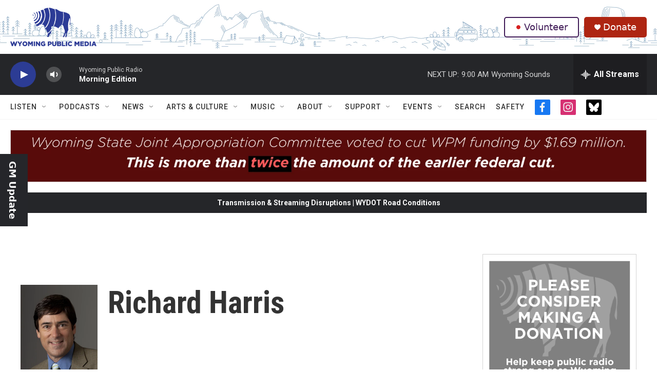

--- FILE ---
content_type: text/html; charset=utf-8
request_url: https://www.google.com/recaptcha/api2/aframe
body_size: 267
content:
<!DOCTYPE HTML><html><head><meta http-equiv="content-type" content="text/html; charset=UTF-8"></head><body><script nonce="ypmdQxDPkqojDgseM9fNcg">/** Anti-fraud and anti-abuse applications only. See google.com/recaptcha */ try{var clients={'sodar':'https://pagead2.googlesyndication.com/pagead/sodar?'};window.addEventListener("message",function(a){try{if(a.source===window.parent){var b=JSON.parse(a.data);var c=clients[b['id']];if(c){var d=document.createElement('img');d.src=c+b['params']+'&rc='+(localStorage.getItem("rc::a")?sessionStorage.getItem("rc::b"):"");window.document.body.appendChild(d);sessionStorage.setItem("rc::e",parseInt(sessionStorage.getItem("rc::e")||0)+1);localStorage.setItem("rc::h",'1768403104493');}}}catch(b){}});window.parent.postMessage("_grecaptcha_ready", "*");}catch(b){}</script></body></html>